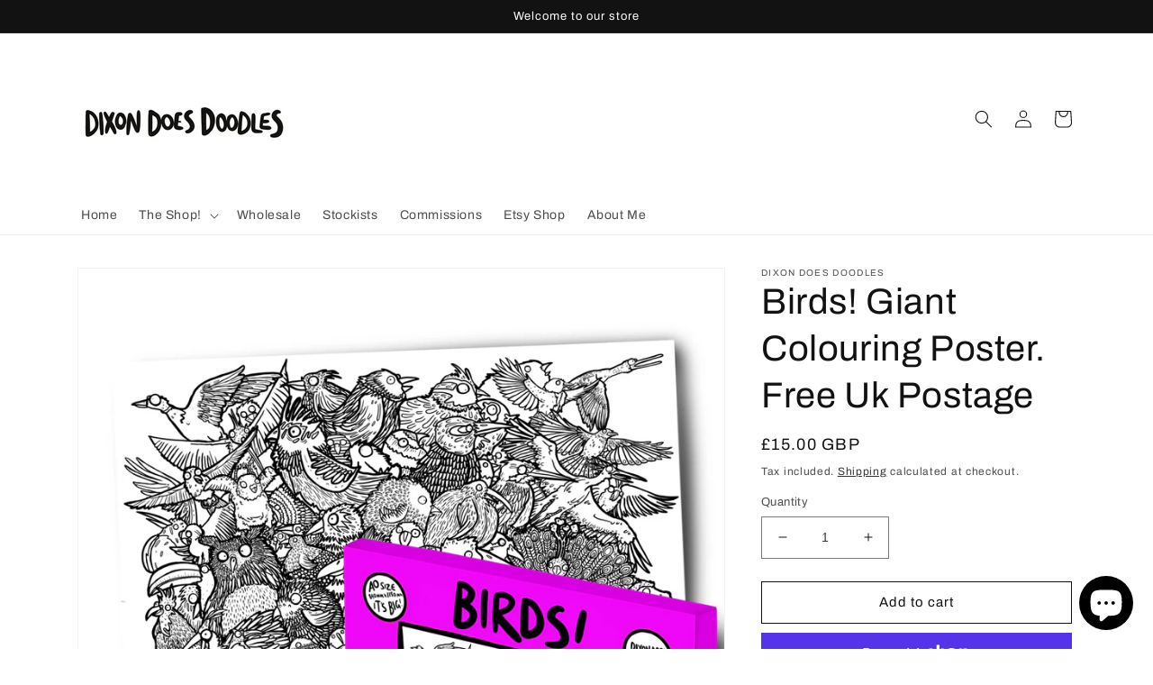

--- FILE ---
content_type: text/html; charset=UTF-8
request_url: https://inspon-cloud.com/dev-app/backend/api/api.php
body_size: 171
content:
{"product":{"title":"Birds! Giant Colouring Poster. Free Uk Postage","featuredImage":{"id":"gid:\/\/shopify\/ProductImage\/31054780235837"},"options":[{"name":"Title","values":["Default Title"]}],"variants":[{"id":40755537084477,"option1":"Default Title","title":"Default Title","price":"15.00"}]},"collection":[{"title":"The Giant Colouring Posters!"},{"title":"Recommended products (Seguno)"},{"title":"New! Shopify performance sharing is now turned on"}]}

--- FILE ---
content_type: text/html; charset=UTF-8
request_url: https://inspon-cloud.com/dev-app/backend/api/api.php
body_size: 639
content:
{"data":[{"fieldSize":"multiline","fieldname":"Card Choices!","fontColor":"#000000","textColor":"#000","appVariant":[],"allVariants":true,"borderColor":"#cccccc","textFontSize":"16","tooltipColor":"#000","inputFontSize":"14","textFieldWidth":"auto","backgroundColor":"#fff","allVariantValues":[],"placeholderColor":"#cccccc","productCondition":{"products":["6 Cards for \u00a312"],"condition":[],"collection":[],"prodTitleEqual":[],"prodTitleContains":[],"collectionTitleEqual":[],"collectionTitleContains":[]},"textFieldHeading":"Which Cards Do You Want?","thisProductCheck":true,"thisVariantCheck":false,"allConditionCheck":false,"anyConditionCheck":false,"textFieldRequired":true,"textFieldMaxLength":false,"textMaxLengthChars":"50","allConditionVariant":false,"allVariantValuesNew":[],"anyConditionVariant":false,"fieldResizeDisabled":false,"thisCollectionCheck":false,"defaultTextfieldFont":false,"noneConditionVariant":false,"selectedProductsdata":[{"id":4812241993789,"title":"6 Cards for \u00a312"}],"showOnAllFieldsCheck":false,"textFieldPlaceholder":"Ha-Pea, Dino Cake, etc","textFieldtoolTipInfo":"","textFieldtoolTipOption":false,"textFieldRequiredMessage":"Please Pop Your Card Choices In Here!","data_id":"20775"},{"fieldSize":"multiline","fieldname":"Pin Puppet Preference!","fontColor":"#000000","textColor":"#000","appVariant":[],"allVariants":true,"borderColor":"#cccccc","textFontSize":"14","tooltipColor":"#000","inputFontSize":"14","textFieldWidth":"auto","backgroundColor":"#fff","allVariantValues":[],"placeholderColor":"#cccccc","productCondition":{"products":["Pin Puppet Mega Offer!"],"condition":[],"collection":[],"prodTitleEqual":[],"prodTitleContains":[],"collectionTitleEqual":[],"collectionTitleContains":[]},"textFieldHeading":"Pop Your Pin Puppet Choice Here...","thisProductCheck":true,"thisVariantCheck":false,"allConditionCheck":false,"anyConditionCheck":false,"textFieldRequired":false,"textFieldMaxLength":false,"textMaxLengthChars":"50","allConditionVariant":false,"allVariantValuesNew":[],"anyConditionVariant":false,"fieldResizeDisabled":false,"thisCollectionCheck":false,"defaultTextfieldFont":true,"noneConditionVariant":false,"selectedProductsdata":[{"id":null,"title":"Pin Puppet Mega Offer!"}],"showOnAllFieldsCheck":false,"textFieldPlaceholder":"T-Rex, Bat, etc","textFieldtoolTipInfo":"","textFieldtoolTipOption":false,"data_id":"20778"}],"image_record":0,"notesAttr":"{\"notes\":false,\"buynowbutton\":false,\"anounceUpd\":true, \"newInstall\": false}","themeVersion":"1.0 theme"}